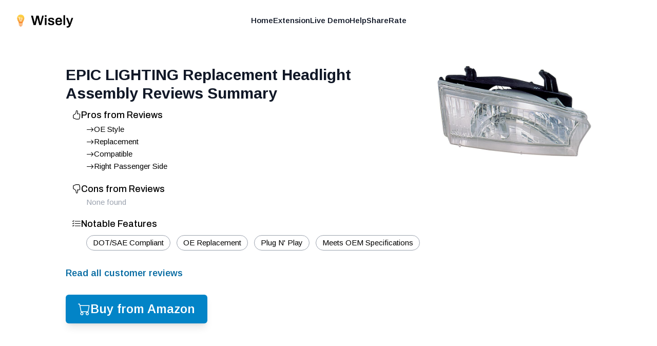

--- FILE ---
content_type: text/html; charset=utf-8
request_url: https://shopwisely.ai/reviews/1/B08158VB94/epic-lighting-replacement-headlight-assembly-reviews-summary
body_size: 7235
content:
<!DOCTYPE html><html lang="en" class="overflow-hidden padding-0 margin-0"><head><meta charSet="utf-8"/><link rel="preload" as="font" href="/_next/static/media/39a82d3a61a99b45-s.p.woff2" crossorigin="" type="font/woff2"/><link rel="preload" as="font" href="/_next/static/media/5b363ae9ce995d7b-s.p.woff2" crossorigin="" type="font/woff2"/><link rel="stylesheet" href="/_next/static/css/084fc71c885ac58d.css" data-precedence="next"/><link rel="stylesheet" href="/_next/static/css/e7fb3735f8e67a4d.css" data-precedence="next"/><link rel="preload" as="script" href="https://www.googletagmanager.com/gtag/js?id=G-4NK1NNF7GB"/><meta name="next-size-adjust"/><link rel="apple-touch-icon" sizes="180x180" href="/images/favicons/apple-touch-icon.png"/><link rel="icon" type="image/png" sizes="32x32" href="/images/favicons/favicon-32x32.png"/><link rel="icon" type="image/png" sizes="16x16" href="/images/favicons/favicon-16x16.png"/><link rel="manifest" href="/images/favicons/site.webmanifest"/><link rel="mask-icon" href="/images/favicons/safari-pinned-tab.svg" color="#faa400"/><link rel="shortcut icon" href="/images/favicons/favicon.ico"/><meta name="msapplication-TileColor" content="#da532c"/><meta name="msapplication-config" content="/images/favicons/browserconfig.xml"/><meta name="theme-color" content="#ffffff"/><meta name="apple-mobile-web-app-capable" content="yes"/><meta name="apple-mobile-web-app-title" content="Wisely"/><title>EPIC LIGHTING Replacement Headlight Assembly Reviews Summary - Wisely</title><meta name="description" content="Reviews Summary for EPIC LIGHTING OE Style Replacement Headlight Assembly Compatible with Subaru 1997-1999 Legacy Outback [ SU2503103 84001AC220 ] Right Passenger Side RH"/><meta name="application-name" content="Wisely"/><meta name="viewport" content="width=device-width, height=device-height, initial-scale=1, user-scalable=no"/><meta name="robots" content="index, follow"/><meta name="googlebot" content="index, follow, max-video-preview:-1, max-image-preview:large, max-snippet:-1"/><meta property="og:title" content="EPIC LIGHTING Replacement Headlight Assembly Reviews Summary"/><meta property="og:description" content="Reviews Summary for EPIC LIGHTING OE Style Replacement Headlight Assembly Compatible with Subaru 1997-1999 Legacy Outback [ SU2503103 84001AC220 ] Right Passenger Side RH"/><meta property="og:url" content="https://shopwisely.ai/"/><meta property="og:site_name" content="Wisely"/><meta property="og:locale" content="en_US"/><meta property="og:image" content="https://shopwisely.ai/images/brand/meta-image.png"/><meta property="og:type" content="website"/><meta name="twitter:card" content="summary_large_image"/><meta name="twitter:title" content="EPIC LIGHTING Replacement Headlight Assembly Reviews Summary"/><meta name="twitter:description" content="Reviews Summary for EPIC LIGHTING OE Style Replacement Headlight Assembly Compatible with Subaru 1997-1999 Legacy Outback [ SU2503103 84001AC220 ] Right Passenger Side RH"/><meta name="twitter:image" content="https://shopwisely.ai/images/brand/meta-image.png"/><script src="/_next/static/chunks/polyfills-78c92fac7aa8fdd8.js" noModule=""></script></head><!--$--><!--/$--><body class="padding-0 margin-0 __className_6062ec"><div class="scrollable fixed top-0 left-0 right-0 bottom-0 overflow-auto"><header class=" z-10 absolute left-0 right-0"><nav class="mx-auto flex max-w-7xl items-center justify-between p-6 lg:px-8" aria-label="Global"><div class="flex lg:flex-1"><a class="-m-1.5 p-1.5" href="/"><img alt="Wisely" loading="lazy" width="320" height="91" decoding="async" data-nimg="1" class="h-8 w-auto" style="color:transparent" srcSet="/_next/image?url=%2Fimages%2Fbrand%2Flogo.png&amp;w=384&amp;q=75 1x, /_next/image?url=%2Fimages%2Fbrand%2Flogo.png&amp;w=640&amp;q=75 2x" src="/_next/image?url=%2Fimages%2Fbrand%2Flogo.png&amp;w=640&amp;q=75"/></a></div><div class="flex lg:hidden"><button type="button" class="-m-2.5 inline-flex items-center justify-center rounded-md p-2.5 text-gray-700"><span class="sr-only">Open main menu</span><svg xmlns="http://www.w3.org/2000/svg" fill="none" viewBox="0 0 24 24" stroke-width="1.5" stroke="currentColor" aria-hidden="true" class="h-6 w-6"><path stroke-linecap="round" stroke-linejoin="round" d="M3.75 6.75h16.5M3.75 12h16.5m-16.5 5.25h16.5"></path></svg></button></div><div class="hidden lg:flex lg:gap-x-12"><a href="/" target="_self" rel="" class="text-sm font-semibold leading-6 text-gray-900">Home</a><a href="https://chrome.google.com/webstore/detail/pbpiedkaogpckpcbgnianaejhmdahbjn" target="_blank" rel="noopener nofollow" class="text-sm font-semibold leading-6 text-gray-900">Extension</a><a href="/reviews" target="_self" rel="" class="text-sm font-semibold leading-6 text-gray-900">Live Demo</a><a href="/help" target="_self" rel="" class="text-sm font-semibold leading-6 text-gray-900">Help</a><a href="/share" target="_self" rel="" class="text-sm font-semibold leading-6 text-gray-900">Share</a><a href="https://chrome.google.com/webstore/detail/pbpiedkaogpckpcbgnianaejhmdahbjn" target="_blank" rel="noopener nofollow" class="text-sm font-semibold leading-6 text-gray-900">Rate</a></div><div class="hidden lg:flex lg:flex-1 lg:justify-end"></div></nav><div style="position:fixed;top:1px;left:1px;width:1px;height:0;padding:0;margin:-1px;overflow:hidden;clip:rect(0, 0, 0, 0);white-space:nowrap;border-width:0;display:none"></div></header><div class="page z-0 p-4 sm:p-8 md:p-12 lg:p-16 mt-16 max-w-6xl mx-auto"><main><div><div class="float-right sm:pl-8 sm:pb-8 pl-4 pb-4"><a target="_blank" rel="noopener nofollow" href="https://www.amazon.com/dp/B08158VB94"><img src="https://m.media-amazon.com/images/I/71S2Xv-MS4L._AC_SX679_.jpg" alt="EPIC LIGHTING OE Style Replacement Headlight Assembly Compatible with Subaru 1997-1999 Legacy Outback [ SU2503103 84001AC220 ] Right Passenger Side RH" class="sm:max-w-[300px] sm:max-h-[200px] max-w-[150px] max-h-[100px]"/></a></div><h1 class="text-lg font-bold text-gray-900 sm:text-2xl md:text-3xl">EPIC LIGHTING Replacement Headlight Assembly<!-- --> Reviews Summary</h1></div><div id="card-inner-padding" class="w-full h-full p-3 text-sm"><div><div class="mb-5 last:mb-0"><h3 class="flex gap-2 font-semibold text-lg leading-6 mb-1 __className_00f1fa"><div class="mt-[3px]"><svg stroke="currentColor" fill="currentColor" stroke-width="0" viewBox="0 0 16 16" height="1em" width="1em" xmlns="http://www.w3.org/2000/svg"><path d="M8.864.046C7.908-.193 7.02.53 6.956 1.466c-.072 1.051-.23 2.016-.428 2.59-.125.36-.479 1.013-1.04 1.639-.557.623-1.282 1.178-2.131 1.41C2.685 7.288 2 7.87 2 8.72v4.001c0 .845.682 1.464 1.448 1.545 1.07.114 1.564.415 2.068.723l.048.03c.272.165.578.348.97.484.397.136.861.217 1.466.217h3.5c.937 0 1.599-.477 1.934-1.064a1.86 1.86 0 0 0 .254-.912c0-.152-.023-.312-.077-.464.201-.263.38-.578.488-.901.11-.33.172-.762.004-1.149.069-.13.12-.269.159-.403.077-.27.113-.568.113-.857 0-.288-.036-.585-.113-.856a2.144 2.144 0 0 0-.138-.362 1.9 1.9 0 0 0 .234-1.734c-.206-.592-.682-1.1-1.2-1.272-.847-.282-1.803-.276-2.516-.211a9.84 9.84 0 0 0-.443.05 9.365 9.365 0 0 0-.062-4.509A1.38 1.38 0 0 0 9.125.111L8.864.046zM11.5 14.721H8c-.51 0-.863-.069-1.14-.164-.281-.097-.506-.228-.776-.393l-.04-.024c-.555-.339-1.198-.731-2.49-.868-.333-.036-.554-.29-.554-.55V8.72c0-.254.226-.543.62-.65 1.095-.3 1.977-.996 2.614-1.708.635-.71 1.064-1.475 1.238-1.978.243-.7.407-1.768.482-2.85.025-.362.36-.594.667-.518l.262.066c.16.04.258.143.288.255a8.34 8.34 0 0 1-.145 4.725.5.5 0 0 0 .595.644l.003-.001.014-.003.058-.014a8.908 8.908 0 0 1 1.036-.157c.663-.06 1.457-.054 2.11.164.175.058.45.3.57.65.107.308.087.67-.266 1.022l-.353.353.353.354c.043.043.105.141.154.315.048.167.075.37.075.581 0 .212-.027.414-.075.582-.05.174-.111.272-.154.315l-.353.353.353.354c.047.047.109.177.005.488a2.224 2.224 0 0 1-.505.805l-.353.353.353.354c.006.005.041.05.041.17a.866.866 0 0 1-.121.416c-.165.288-.503.56-1.066.56z"></path></svg></div><div>Pros from Reviews</div></h3><div class="ml-3"><ul class="pl-4 list-disc"><li class="flex items-start align-middle gap-2 py-0.5"><svg stroke="currentColor" fill="currentColor" stroke-width="0" viewBox="0 0 16 16" class="mt-[3px] flex-shrink-0" height="1em" width="1em" xmlns="http://www.w3.org/2000/svg"><path fill-rule="evenodd" d="M1 8a.5.5 0 0 1 .5-.5h11.793l-3.147-3.146a.5.5 0 0 1 .708-.708l4 4a.5.5 0 0 1 0 .708l-4 4a.5.5 0 0 1-.708-.708L13.293 8.5H1.5A.5.5 0 0 1 1 8z"></path></svg><div class="flex items-center">OE Style</div></li><li class="flex items-start align-middle gap-2 py-0.5"><svg stroke="currentColor" fill="currentColor" stroke-width="0" viewBox="0 0 16 16" class="mt-[3px] flex-shrink-0" height="1em" width="1em" xmlns="http://www.w3.org/2000/svg"><path fill-rule="evenodd" d="M1 8a.5.5 0 0 1 .5-.5h11.793l-3.147-3.146a.5.5 0 0 1 .708-.708l4 4a.5.5 0 0 1 0 .708l-4 4a.5.5 0 0 1-.708-.708L13.293 8.5H1.5A.5.5 0 0 1 1 8z"></path></svg><div class="flex items-center">Replacement</div></li><li class="flex items-start align-middle gap-2 py-0.5"><svg stroke="currentColor" fill="currentColor" stroke-width="0" viewBox="0 0 16 16" class="mt-[3px] flex-shrink-0" height="1em" width="1em" xmlns="http://www.w3.org/2000/svg"><path fill-rule="evenodd" d="M1 8a.5.5 0 0 1 .5-.5h11.793l-3.147-3.146a.5.5 0 0 1 .708-.708l4 4a.5.5 0 0 1 0 .708l-4 4a.5.5 0 0 1-.708-.708L13.293 8.5H1.5A.5.5 0 0 1 1 8z"></path></svg><div class="flex items-center">Compatible</div></li><li class="flex items-start align-middle gap-2 py-0.5"><svg stroke="currentColor" fill="currentColor" stroke-width="0" viewBox="0 0 16 16" class="mt-[3px] flex-shrink-0" height="1em" width="1em" xmlns="http://www.w3.org/2000/svg"><path fill-rule="evenodd" d="M1 8a.5.5 0 0 1 .5-.5h11.793l-3.147-3.146a.5.5 0 0 1 .708-.708l4 4a.5.5 0 0 1 0 .708l-4 4a.5.5 0 0 1-.708-.708L13.293 8.5H1.5A.5.5 0 0 1 1 8z"></path></svg><div class="flex items-center">Right Passenger Side</div></li></ul></div></div><div class="mb-5 last:mb-0"><h3 class="flex gap-2 font-semibold text-lg leading-6 mb-1 __className_00f1fa"><div class="mt-[3px]"><svg stroke="currentColor" fill="currentColor" stroke-width="0" viewBox="0 0 16 16" height="1em" width="1em" xmlns="http://www.w3.org/2000/svg"><path d="M8.864 15.674c-.956.24-1.843-.484-1.908-1.42-.072-1.05-.23-2.015-.428-2.59-.125-.36-.479-1.012-1.04-1.638-.557-.624-1.282-1.179-2.131-1.41C2.685 8.432 2 7.85 2 7V3c0-.845.682-1.464 1.448-1.546 1.07-.113 1.564-.415 2.068-.723l.048-.029c.272-.166.578-.349.97-.484C6.931.08 7.395 0 8 0h3.5c.937 0 1.599.478 1.934 1.064.164.287.254.607.254.913 0 .152-.023.312-.077.464.201.262.38.577.488.9.11.33.172.762.004 1.15.069.13.12.268.159.403.077.27.113.567.113.856 0 .289-.036.586-.113.856-.035.12-.08.244-.138.363.394.571.418 1.2.234 1.733-.206.592-.682 1.1-1.2 1.272-.847.283-1.803.276-2.516.211a9.877 9.877 0 0 1-.443-.05 9.364 9.364 0 0 1-.062 4.51c-.138.508-.55.848-1.012.964l-.261.065zM11.5 1H8c-.51 0-.863.068-1.14.163-.281.097-.506.229-.776.393l-.04.025c-.555.338-1.198.73-2.49.868-.333.035-.554.29-.554.55V7c0 .255.226.543.62.65 1.095.3 1.977.997 2.614 1.709.635.71 1.064 1.475 1.238 1.977.243.7.407 1.768.482 2.85.025.362.36.595.667.518l.262-.065c.16-.04.258-.144.288-.255a8.34 8.34 0 0 0-.145-4.726.5.5 0 0 1 .595-.643h.003l.014.004.058.013a8.912 8.912 0 0 0 1.036.157c.663.06 1.457.054 2.11-.163.175-.059.45-.301.57-.651.107-.308.087-.67-.266-1.021L12.793 7l.353-.354c.043-.042.105-.14.154-.315.048-.167.075-.37.075-.581 0-.211-.027-.414-.075-.581-.05-.174-.111-.273-.154-.315l-.353-.354.353-.354c.047-.047.109-.176.005-.488a2.224 2.224 0 0 0-.505-.804l-.353-.354.353-.354c.006-.005.041-.05.041-.17a.866.866 0 0 0-.121-.415C12.4 1.272 12.063 1 11.5 1z"></path></svg></div><div>Cons from Reviews</div></h3><div class="ml-3"><ul class="pl-4 list-disc"><span class="text-gray-400">None found</span></ul></div></div><div class="mb-5 last:mb-0"><h3 class="flex gap-2 font-semibold text-lg leading-6 mb-1 __className_00f1fa"><div class="mt-[3px]"><svg stroke="currentColor" fill="currentColor" stroke-width="0" viewBox="0 0 16 16" height="1em" width="1em" xmlns="http://www.w3.org/2000/svg"><path fill-rule="evenodd" d="M5 11.5a.5.5 0 0 1 .5-.5h9a.5.5 0 0 1 0 1h-9a.5.5 0 0 1-.5-.5zm0-4a.5.5 0 0 1 .5-.5h9a.5.5 0 0 1 0 1h-9a.5.5 0 0 1-.5-.5zm0-4a.5.5 0 0 1 .5-.5h9a.5.5 0 0 1 0 1h-9a.5.5 0 0 1-.5-.5zM3.854 2.146a.5.5 0 0 1 0 .708l-1.5 1.5a.5.5 0 0 1-.708 0l-.5-.5a.5.5 0 1 1 .708-.708L2 3.293l1.146-1.147a.5.5 0 0 1 .708 0zm0 4a.5.5 0 0 1 0 .708l-1.5 1.5a.5.5 0 0 1-.708 0l-.5-.5a.5.5 0 1 1 .708-.708L2 7.293l1.146-1.147a.5.5 0 0 1 .708 0zm0 4a.5.5 0 0 1 0 .708l-1.5 1.5a.5.5 0 0 1-.708 0l-.5-.5a.5.5 0 0 1 .708-.708l.146.147 1.146-1.147a.5.5 0 0 1 .708 0z"></path></svg></div><div>Notable Features</div></h3><div class="ml-3"><div class="pl-4"><div class="inline-block border-[1px] border-gray-400 p-1 px-3 rounded-2xl my-1.5 mr-3">DOT/SAE Compliant</div><div class="inline-block border-[1px] border-gray-400 p-1 px-3 rounded-2xl my-1.5 mr-3">OE Replacement</div><div class="inline-block border-[1px] border-gray-400 p-1 px-3 rounded-2xl my-1.5 mr-3">Plug N&#x27; Play</div><div class="inline-block border-[1px] border-gray-400 p-1 px-3 rounded-2xl my-1.5 mr-3">Meets OEM Specifications</div></div></div></div></div></div><div class="mx-auto flex pt-0"><a target="_blank" rel="noopener nofollow" class="font-semibold py-3 text-sky-700 text-base sm:text-lg transition-colors duration-150 flex gap-3.5 items-center" href="https://www.amazon.com/dp/B08158VB94#customerReviews">Read all customer reviews</a></div><div class="mx-auto flex pt-4"><a target="_blank" rel="noopener nofollow" class="rounded-md font-semibold bg-sky-600 px-6 py-3 text-xl sm:text-2xl text-white shadow-lg hover:bg-sky-700 focus-visible:outline focus-visible:outline-2 focus-visible:outline-offset-2 focus-visible:outline-sky-600 transition-colors duration-150 flex gap-3.5 items-center" href="https://www.amazon.com/dp/B08158VB94"><svg stroke="currentColor" fill="currentColor" stroke-width="0" viewBox="0 0 16 16" height="1em" width="1em" xmlns="http://www.w3.org/2000/svg"><path d="M0 1.5A.5.5 0 0 1 .5 1H2a.5.5 0 0 1 .485.379L2.89 3H14.5a.5.5 0 0 1 .491.592l-1.5 8A.5.5 0 0 1 13 12H4a.5.5 0 0 1-.491-.408L2.01 3.607 1.61 2H.5a.5.5 0 0 1-.5-.5zM3.102 4l1.313 7h8.17l1.313-7H3.102zM5 12a2 2 0 1 0 0 4 2 2 0 0 0 0-4zm7 0a2 2 0 1 0 0 4 2 2 0 0 0 0-4zm-7 1a1 1 0 1 1 0 2 1 1 0 0 1 0-2zm7 0a1 1 0 1 1 0 2 1 1 0 0 1 0-2z"></path></svg>Buy from Amazon</a></div></main></div><footer class="p-4 mt-10 text-center text-gray-500 text-xs flex flex-col gap-3"><div>Wisely is © <!-- -->2026<!-- --> Lifehack Labs LLC</div><div class="text-xs"><a class="" href="/legal/privacy">Privacy</a>  ·  <a class="" href="/legal/terms">Terms</a></div></footer></div><script src="/_next/static/chunks/webpack-27576bf2868fdfb4.js" async=""></script><script src="/_next/static/chunks/bce60fc1-23d0156513577b75.js" async=""></script><script src="/_next/static/chunks/769-64285d23fddac35d.js" async=""></script><script src="/_next/static/chunks/main-app-75f247a92158bc03.js" async=""></script><script>(self.__next_f=self.__next_f||[]).push([0])</script><script>self.__next_f.push([1,"1:HL[\"/_next/static/media/39a82d3a61a99b45-s.p.woff2\",{\"as\":\"font\",\"type\":\"font/woff2\"}]\n2:HL[\"/_next/static/media/5b363ae9ce995d7b-s.p.woff2\",{\"as\":\"font\",\"type\":\"font/woff2\"}]\n3:HL[\"/_next/static/css/084fc71c885ac58d.css\",{\"as\":\"style\"}]\n0:\"$L4\"\n"])</script><script>self.__next_f.push([1,"5:HL[\"/_next/static/css/e7fb3735f8e67a4d.css\",{\"as\":\"style\"}]\n"])</script><script>self.__next_f.push([1,"6:I{\"id\":8802,\"chunks\":[\"272:static/chunks/webpack-27576bf2868fdfb4.js\",\"253:static/chunks/bce60fc1-23d0156513577b75.js\",\"769:static/chunks/769-64285d23fddac35d.js\"],\"name\":\"default\",\"async\":false}\n8:I{\"id\":4299,\"chunks\":[\"272:static/chunks/webpack-27576bf2868fdfb4.js\",\"253:static/chunks/bce60fc1-23d0156513577b75.js\",\"769:static/chunks/769-64285d23fddac35d.js\"],\"name\":\"\",\"async\":false}\n9:I{\"id\":6296,\"chunks\":[\"785:static/chunks/785-6a55546b5085db36.js\",\"185:static/chunks/app/layout-206de1f5c45301c5.js\"],\"na"])</script><script>self.__next_f.push([1,"me\":\"AnalyticsScripts\",\"async\":false}\na:\"$Sreact.suspense\"\nb:I{\"id\":4889,\"chunks\":[\"785:static/chunks/785-6a55546b5085db36.js\",\"185:static/chunks/app/layout-206de1f5c45301c5.js\"],\"name\":\"PostHogPageview\",\"async\":false}\nc:I{\"id\":4889,\"chunks\":[\"785:static/chunks/785-6a55546b5085db36.js\",\"185:static/chunks/app/layout-206de1f5c45301c5.js\"],\"name\":\"PHProvider\",\"async\":false}\ne:I{\"id\":3211,\"chunks\":[\"272:static/chunks/webpack-27576bf2868fdfb4.js\",\"253:static/chunks/bce60fc1-23d0156513577b75.js\",\"769:static/chunk"])</script><script>self.__next_f.push([1,"s/769-64285d23fddac35d.js\"],\"name\":\"default\",\"async\":false}\nf:I{\"id\":5767,\"chunks\":[\"272:static/chunks/webpack-27576bf2868fdfb4.js\",\"253:static/chunks/bce60fc1-23d0156513577b75.js\",\"769:static/chunks/769-64285d23fddac35d.js\"],\"name\":\"default\",\"async\":false}\n10:I{\"id\":3507,\"chunks\":[\"477:static/chunks/477-17aaf4a09f39fba9.js\",\"712:static/chunks/712-6805d633cf27a6aa.js\",\"706:static/chunks/706-914d6f418a945a20.js\",\"56:static/chunks/app/(website)/layout-419c6847e6fb12ec.js\"],\"name\":\"\",\"async\":false}\n"])</script><script>self.__next_f.push([1,"4:[[[\"$\",\"link\",\"0\",{\"rel\":\"stylesheet\",\"href\":\"/_next/static/css/084fc71c885ac58d.css\",\"precedence\":\"next\"}]],[\"$\",\"$L6\",null,{\"buildId\":\"8uP2OEMg93WU9sPX31WfH\",\"assetPrefix\":\"\",\"initialCanonicalUrl\":\"/reviews/1/B08158VB94/epic-lighting-replacement-headlight-assembly-reviews-summary\",\"initialTree\":[\"\",{\"children\":[\"(website)\",{\"children\":[\"reviews\",{\"children\":[[\"storeId\",\"1\",\"d\"],{\"children\":[[\"productId\",\"B08158VB94\",\"d\"],{\"children\":[[\"title\",\"epic-lighting-replacement-headlight-assembly-reviews-summary\",\"d\"],{\"children\":[\"__PAGE__\",{}]}]}]}]}]}]},\"$undefined\",\"$undefined\",true],\"initialHead\":[\"$L7\",[\"$\",\"meta\",null,{\"name\":\"next-size-adjust\"}]],\"globalErrorComponent\":\"$8\",\"notFound\":[\"$\",\"html\",null,{\"lang\":\"en\",\"className\":\"overflow-hidden padding-0 margin-0\",\"children\":[[\"$\",\"head\",null,{\"children\":[[\"$\",\"$L9\",null,{}],[\"$\",\"link\",null,{\"rel\":\"apple-touch-icon\",\"sizes\":\"180x180\",\"href\":\"/images/favicons/apple-touch-icon.png\"}],[\"$\",\"link\",null,{\"rel\":\"icon\",\"type\":\"image/png\",\"sizes\":\"32x32\",\"href\":\"/images/favicons/favicon-32x32.png\"}],[\"$\",\"link\",null,{\"rel\":\"icon\",\"type\":\"image/png\",\"sizes\":\"16x16\",\"href\":\"/images/favicons/favicon-16x16.png\"}],[\"$\",\"link\",null,{\"rel\":\"manifest\",\"href\":\"/images/favicons/site.webmanifest\"}],[\"$\",\"link\",null,{\"rel\":\"mask-icon\",\"href\":\"/images/favicons/safari-pinned-tab.svg\",\"color\":\"#faa400\"}],[\"$\",\"link\",null,{\"rel\":\"shortcut icon\",\"href\":\"/images/favicons/favicon.ico\"}],[\"$\",\"meta\",null,{\"name\":\"msapplication-TileColor\",\"content\":\"#da532c\"}],[\"$\",\"meta\",null,{\"name\":\"msapplication-config\",\"content\":\"/images/favicons/browserconfig.xml\"}],[\"$\",\"meta\",null,{\"name\":\"theme-color\",\"content\":\"#ffffff\"}],[\"$\",\"meta\",null,{\"name\":\"apple-mobile-web-app-capable\",\"content\":\"yes\"}],[\"$\",\"meta\",null,{\"name\":\"apple-mobile-web-app-title\",\"content\":\"Wisely\"}]]}],[\"$\",\"$a\",null,{\"children\":[\"$\",\"$Lb\",null,{}]}],[\"$\",\"$Lc\",null,{\"children\":[\"$\",\"body\",null,{\"className\":\"padding-0 margin-0 __className_6062ec\",\"children\":[\"$Ld\",\"$undefined\",[[\"$\",\"title\",null,{\"children\":\"404: This page could not be found.\"}],[\"$\",\"div\",null,{\"style\":{\"fontFamily\":\"system-ui,\\\"Segoe UI\\\",Roboto,Helvetica,Arial,sans-serif,\\\"Apple Color Emoji\\\",\\\"Segoe UI Emoji\\\"\",\"height\":\"100vh\",\"textAlign\":\"center\",\"display\":\"flex\",\"flexDirection\":\"column\",\"alignItems\":\"center\",\"justifyContent\":\"center\"},\"children\":[\"$\",\"div\",null,{\"children\":[[\"$\",\"style\",null,{\"dangerouslySetInnerHTML\":{\"__html\":\"body{color:#000;background:#fff;margin:0}.next-error-h1{border-right:1px solid rgba(0,0,0,.3)}@media (prefers-color-scheme:dark){body{color:#fff;background:#000}.next-error-h1{border-right:1px solid rgba(255,255,255,.3)}}\"}}],[\"$\",\"h1\",null,{\"className\":\"next-error-h1\",\"style\":{\"display\":\"inline-block\",\"margin\":\"0 20px 0 0\",\"padding\":\"0 23px 0 0\",\"fontSize\":24,\"fontWeight\":500,\"verticalAlign\":\"top\",\"lineHeight\":\"49px\"},\"children\":\"404\"}],[\"$\",\"div\",null,{\"style\":{\"display\":\"inline-block\"},\"children\":[\"$\",\"h2\",null,{\"style\":{\"fontSize\":14,\"fontWeight\":400,\"lineHeight\":\"49px\",\"margin\":0},\"children\":\"This page could not be found.\"}]}]]}]}]]]}]}]]}],\"asNotFound\":false,\"children\":[[\"$\",\"html\",null,{\"lang\":\"en\",\"className\":\"overflow-hidden padding-0 margin-0\",\"children\":[[\"$\",\"head\",null,{\"children\":[[\"$\",\"$L9\",null,{}],[\"$\",\"link\",null,{\"rel\":\"apple-touch-icon\",\"sizes\":\"180x180\",\"href\":\"/images/favicons/apple-touch-icon.png\"}],[\"$\",\"link\",null,{\"rel\":\"icon\",\"type\":\"image/png\",\"sizes\":\"32x32\",\"href\":\"/images/favicons/favicon-32x32.png\"}],[\"$\",\"link\",null,{\"rel\":\"icon\",\"type\":\"image/png\",\"sizes\":\"16x16\",\"href\":\"/images/favicons/favicon-16x16.png\"}],[\"$\",\"link\",null,{\"rel\":\"manifest\",\"href\":\"/images/favicons/site.webmanifest\"}],[\"$\",\"link\",null,{\"rel\":\"mask-icon\",\"href\":\"/images/favicons/safari-pinned-tab.svg\",\"color\":\"#faa400\"}],[\"$\",\"link\",null,{\"rel\":\"shortcut icon\",\"href\":\"/images/favicons/favicon.ico\"}],[\"$\",\"meta\",null,{\"name\":\"msapplication-TileColor\",\"content\":\"#da532c\"}],[\"$\",\"meta\",null,{\"name\":\"msapplication-config\",\"content\":\"/images/favicons/browserconfig.xml\"}],[\"$\",\"meta\",null,{\"name\":\"theme-color\",\"content\":\"#ffffff\"}],[\"$\",\"meta\",null,{\"name\":\"apple-mobile-web-app-capable\",\"content\":\"yes\"}],[\"$\",\"meta\",null,{\"name\":\"apple-mobile-web-app-title\",\"content\":\"Wisely\"}]]}],[\"$\",\"$a\",null,{\"children\":[\"$\",\"$Lb\",null,{}]}],[\"$\",\"$Lc\",null,{\"children\":[\"$\",\"body\",null,{\"className\":\"padding-0 margin-0 __className_6062ec\",\"children\":[\"$\",\"$Le\",null,{\"parallelRouterKey\":\"children\",\"segmentPath\":[\"children\"],\"error\":\"$undefined\",\"errorStyles\":\"$undefined\",\"loading\":\"$undefined\",\"loadingStyles\":\"$undefined\",\"hasLoading\":false,\"template\":[\"$\",\"$Lf\",null,{}],\"templateStyles\":\"$undefined\",\"notFound\":\"$undefined\",\"notFoundStyles\":\"$undefined\",\"childProp\":{\"current\":[[\"$\",\"$L10\",null,{\"children\":[\"$\",\"$Le\",null,{\"parallelRouterKey\":\"children\",\"segmentPath\":[\"children\",\"(website)\",\"children\"],\"error\":\"$undefined\",\"errorStyles\":\"$undefined\",\"loading\":\"$undefined\",\"loadingStyles\":\"$undefined\",\"hasLoading\":false,\"template\":[\"$\",\"$Lf\",null,{}],\"templateStyles\":\"$undefined\",\"notFound\":\"$undefined\",\"notFoundStyles\":\"$undefined\",\"childProp\":{\"current\":[\"$\",\"$Le\",null,{\"parallelRouterKey\":\"children\",\"segmentPath\":[\"children\",\"(website)\",\"children\",\"reviews\",\"children\"],\"error\":\"$undefined\",\"errorStyles\":\"$undefined\",\"loading\":\"$undefined\",\"loadingStyles\":\"$undefined\",\"hasLoading\":false,\"template\":[\"$\",\"$Lf\",null,{}],\"templateStyles\":\"$undefined\",\"notFound\":\"$undefined\",\"notFoundStyles\":\"$undefined\",\"childProp\":{\"current\":[\"$\",\"$Le\",null,{\"parallelRouterKey\":\"children\",\"segmentPath\":[\"children\",\"(website)\",\"children\",\"reviews\",\"children\",[\"storeId\",\"1\",\"d\"],\"children\"],\"error\":\"$undefined\",\"errorStyles\":\"$undefined\",\"loading\":\"$undefined\",\"loadingStyles\":\"$undefined\",\"hasLoading\":false,\"template\":[\"$\",\"$Lf\",null,{}],\"templateStyles\":\"$undefined\",\"notFound\":\"$undefined\",\"notFoundStyles\":\"$undefined\",\"childProp\":{\"current\":[\"$\",\"$Le\",null,{\"parallelRouterKey\":\"children\",\"segmentPath\":[\"children\",\"(website)\",\"children\",\"reviews\",\"children\",[\"storeId\",\"1\",\"d\"],\"children\",[\"productId\",\"B08158VB94\",\"d\"],\"children\"],\"error\":\"$undefined\",\"errorStyles\":\"$undefined\",\"loading\":\"$undefined\",\"loadingStyles\":\"$undefined\",\"hasLoading\":false,\"template\":[\"$\",\"$Lf\",null,{}],\"templateStyles\":\"$undefined\",\"notFound\":\"$undefined\",\"notFoundStyles\":\"$undefined\",\"childProp\":{\"current\":[\"$\",\"$Le\",null,{\"parallelRouterKey\":\"children\",\"segmentPath\":[\"children\",\"(website)\",\"children\",\"reviews\",\"children\",[\"storeId\",\"1\",\"d\"],\"children\",[\"productId\",\"B08158VB94\",\"d\"],\"children\",[\"title\",\"epic-lighting-replacement-headlight-assembly-reviews-summary\",\"d\"],\"children\"],\"error\":\"$undefined\",\"errorStyles\":\"$undefined\",\"loading\":\"$undefined\",\"loadingStyles\":\"$undefined\",\"hasLoading\":false,\"template\":[\"$\",\"$Lf\",null,{}],\"templateStyles\":\"$undefined\",\"notFound\":\"$undefined\",\"notFoundStyles\":\"$undefined\",\"childProp\":{\"current\":[\"$L11\",null],\"segment\":\"__PAGE__\"},\"styles\":[]}],\"segment\":[\"title\",\"epic-lighting-replacement-headlight-assembly-reviews-summary\",\"d\"]},\"styles\":[]}],\"segment\":[\"productId\",\"B08158VB94\",\"d\"]},\"styles\":[]}],\"segment\":[\"storeId\",\"1\",\"d\"]},\"styles\":[]}],\"segment\":\"reviews\"},\"styles\":[]}],\"params\":{}}],null],\"segment\":\"(website)\"},\"styles\":[[\"$\",\"link\",\"0\",{\"rel\":\"stylesheet\",\"href\":\"/_next/static/css/e7fb3735f8e67a4d.css\",\"precedence\":\"next\"}]]}]}]}]]}],null]}]]\n"])</script><script>self.__next_f.push([1,"d:[[\"$\",\"meta\",\"0\",{\"charSet\":\"utf-8\"}],[\"$\",\"meta\",\"1\",{\"name\":\"viewport\",\"content\":\"width=device-width, initial-scale=1\"}]]\n"])</script><script>self.__next_f.push([1,"12:I{\"id\":7477,\"chunks\":[\"477:static/chunks/477-17aaf4a09f39fba9.js\",\"881:static/chunks/app/(website)/reviews/[storeId]/[productId]/[title]/page-dc26edeb7d77a75d.js\"],\"name\":\"\",\"async\":false}\n"])</script><script>self.__next_f.push([1,"11:[\"$\",\"main\",null,{\"children\":[[\"$\",\"div\",null,{\"children\":[[\"$\",\"div\",null,{\"className\":\"float-right sm:pl-8 sm:pb-8 pl-4 pb-4\",\"children\":[\"$\",\"$L12\",null,{\"href\":\"https://www.amazon.com/dp/B08158VB94\",\"target\":\"_blank\",\"rel\":\"noopener nofollow\",\"children\":[\"$\",\"img\",null,{\"src\":\"https://m.media-amazon.com/images/I/71S2Xv-MS4L._AC_SX679_.jpg\",\"alt\":\"EPIC LIGHTING OE Style Replacement Headlight Assembly Compatible with Subaru 1997-1999 Legacy Outback [ SU2503103 84001AC220 ] Right Passenger Side RH\",\"className\":\"sm:max-w-[300px] sm:max-h-[200px] max-w-[150px] max-h-[100px]\"}]}]}],[\"$\",\"h1\",null,{\"className\":\"text-lg font-bold text-gray-900 sm:text-2xl md:text-3xl\",\"children\":[\"EPIC LIGHTING Replacement Headlight Assembly\",\" Reviews Summary\"]}]]}],[\"$\",\"div\",null,{\"id\":\"card-inner-padding\",\"className\":\"w-full h-full p-3 text-sm\",\"children\":[\"$\",\"div\",null,{\"children\":[null,[[\"$\",\"div\",null,{\"className\":\"mb-5 last:mb-0\",\"children\":[[\"$\",\"h3\",null,{\"className\":\"flex gap-2 font-semibold text-lg leading-6 mb-1 __className_00f1fa\",\"children\":[[\"$\",\"div\",null,{\"className\":\"mt-[3px]\",\"children\":[\"$\",\"svg\",null,{\"stroke\":\"currentColor\",\"fill\":\"currentColor\",\"strokeWidth\":\"0\",\"viewBox\":\"0 0 16 16\",\"children\":[\"$undefined\",[[\"$\",\"path\",\"0\",{\"d\":\"M8.864.046C7.908-.193 7.02.53 6.956 1.466c-.072 1.051-.23 2.016-.428 2.59-.125.36-.479 1.013-1.04 1.639-.557.623-1.282 1.178-2.131 1.41C2.685 7.288 2 7.87 2 8.72v4.001c0 .845.682 1.464 1.448 1.545 1.07.114 1.564.415 2.068.723l.048.03c.272.165.578.348.97.484.397.136.861.217 1.466.217h3.5c.937 0 1.599-.477 1.934-1.064a1.86 1.86 0 0 0 .254-.912c0-.152-.023-.312-.077-.464.201-.263.38-.578.488-.901.11-.33.172-.762.004-1.149.069-.13.12-.269.159-.403.077-.27.113-.568.113-.857 0-.288-.036-.585-.113-.856a2.144 2.144 0 0 0-.138-.362 1.9 1.9 0 0 0 .234-1.734c-.206-.592-.682-1.1-1.2-1.272-.847-.282-1.803-.276-2.516-.211a9.84 9.84 0 0 0-.443.05 9.365 9.365 0 0 0-.062-4.509A1.38 1.38 0 0 0 9.125.111L8.864.046zM11.5 14.721H8c-.51 0-.863-.069-1.14-.164-.281-.097-.506-.228-.776-.393l-.04-.024c-.555-.339-1.198-.731-2.49-.868-.333-.036-.554-.29-.554-.55V8.72c0-.254.226-.543.62-.65 1.095-.3 1.977-.996 2.614-1.708.635-.71 1.064-1.475 1.238-1.978.243-.7.407-1.768.482-2.85.025-.362.36-.594.667-.518l.262.066c.16.04.258.143.288.255a8.34 8.34 0 0 1-.145 4.725.5.5 0 0 0 .595.644l.003-.001.014-.003.058-.014a8.908 8.908 0 0 1 1.036-.157c.663-.06 1.457-.054 2.11.164.175.058.45.3.57.65.107.308.087.67-.266 1.022l-.353.353.353.354c.043.043.105.141.154.315.048.167.075.37.075.581 0 .212-.027.414-.075.582-.05.174-.111.272-.154.315l-.353.353.353.354c.047.047.109.177.005.488a2.224 2.224 0 0 1-.505.805l-.353.353.353.354c.006.005.041.05.041.17a.866.866 0 0 1-.121.416c-.165.288-.503.56-1.066.56z\",\"children\":\"$undefined\"}]]],\"className\":\"$undefined\",\"style\":{\"color\":\"$undefined\"},\"height\":\"1em\",\"width\":\"1em\",\"xmlns\":\"http://www.w3.org/2000/svg\"}]}],[\"$\",\"div\",null,{\"children\":\"Pros from Reviews\"}]]}],[\"$\",\"div\",null,{\"className\":\"ml-3\",\"children\":[\"$\",\"ul\",null,{\"className\":\"pl-4 list-disc\",\"children\":[false,[[\"$\",\"li\",\"0\",{\"className\":\"flex items-start align-middle gap-2 py-0.5\",\"children\":[[\"$\",\"svg\",null,{\"stroke\":\"currentColor\",\"fill\":\"currentColor\",\"strokeWidth\":\"0\",\"viewBox\":\"0 0 16 16\",\"className\":\"mt-[3px] flex-shrink-0\",\"children\":[\"$undefined\",[[\"$\",\"path\",\"0\",{\"fillRule\":\"evenodd\",\"d\":\"M1 8a.5.5 0 0 1 .5-.5h11.793l-3.147-3.146a.5.5 0 0 1 .708-.708l4 4a.5.5 0 0 1 0 .708l-4 4a.5.5 0 0 1-.708-.708L13.293 8.5H1.5A.5.5 0 0 1 1 8z\",\"children\":\"$undefined\"}]]],\"style\":{\"color\":\"$undefined\"},\"height\":\"1em\",\"width\":\"1em\",\"xmlns\":\"http://www.w3.org/2000/svg\"}],[\"$\",\"div\",null,{\"className\":\"flex items-center\",\"children\":\"OE Style\"}]]}],[\"$\",\"li\",\"1\",{\"className\":\"flex items-start align-middle gap-2 py-0.5\",\"children\":[[\"$\",\"svg\",null,{\"stroke\":\"currentColor\",\"fill\":\"currentColor\",\"strokeWidth\":\"0\",\"viewBox\":\"0 0 16 16\",\"className\":\"mt-[3px] flex-shrink-0\",\"children\":[\"$undefined\",[[\"$\",\"path\",\"0\",{\"fillRule\":\"evenodd\",\"d\":\"M1 8a.5.5 0 0 1 .5-.5h11.793l-3.147-3.146a.5.5 0 0 1 .708-.708l4 4a.5.5 0 0 1 0 .708l-4 4a.5.5 0 0 1-.708-.708L13.293 8.5H1.5A.5.5 0 0 1 1 8z\",\"children\":\"$undefined\"}]]],\"style\":{\"color\":\"$undefined\"},\"height\":\"1em\",\"width\":\"1em\",\"xmlns\":\"http://www.w3.org/2000/svg\"}],[\"$\",\"div\",null,{\"className\":\"flex items-center\",\"children\":\"Replacement\"}]]}],[\"$\",\"li\",\"2\",{\"className\":\"flex items-start align-middle gap-2 py-0.5\",\"children\":[[\"$\",\"svg\",null,{\"stroke\":\"currentColor\",\"fill\":\"currentColor\",\"strokeWidth\":\"0\",\"viewBox\":\"0 0 16 16\",\"className\":\"mt-[3px] flex-shrink-0\",\"children\":[\"$undefined\",[[\"$\",\"path\",\"0\",{\"fillRule\":\"evenodd\",\"d\":\"M1 8a.5.5 0 0 1 .5-.5h11.793l-3.147-3.146a.5.5 0 0 1 .708-.708l4 4a.5.5 0 0 1 0 .708l-4 4a.5.5 0 0 1-.708-.708L13.293 8.5H1.5A.5.5 0 0 1 1 8z\",\"children\":\"$undefined\"}]]],\"style\":{\"color\":\"$undefined\"},\"height\":\"1em\",\"width\":\"1em\",\"xmlns\":\"http://www.w3.org/2000/svg\"}],[\"$\",\"div\",null,{\"className\":\"flex items-center\",\"children\":\"Compatible\"}]]}],[\"$\",\"li\",\"3\",{\"className\":\"flex items-start align-middle gap-2 py-0.5\",\"children\":[[\"$\",\"svg\",null,{\"stroke\":\"currentColor\",\"fill\":\"currentColor\",\"strokeWidth\":\"0\",\"viewBox\":\"0 0 16 16\",\"className\":\"mt-[3px] flex-shrink-0\",\"children\":[\"$undefined\",[[\"$\",\"path\",\"0\",{\"fillRule\":\"evenodd\",\"d\":\"M1 8a.5.5 0 0 1 .5-.5h11.793l-3.147-3.146a.5.5 0 0 1 .708-.708l4 4a.5.5 0 0 1 0 .708l-4 4a.5.5 0 0 1-.708-.708L13.293 8.5H1.5A.5.5 0 0 1 1 8z\",\"children\":\"$undefined\"}]]],\"style\":{\"color\":\"$undefined\"},\"height\":\"1em\",\"width\":\"1em\",\"xmlns\":\"http://www.w3.org/2000/svg\"}],[\"$\",\"div\",null,{\"className\":\"flex items-center\",\"children\":\"Right Passenger Side\"}]]}]]]}]}]]}],[\"$\",\"div\",null,{\"className\":\"mb-5 last:mb-0\",\"children\":[[\"$\",\"h3\",null,{\"className\":\"flex gap-2 font-semibold text-lg leading-6 mb-1 __className_00f1fa\",\"children\":[[\"$\",\"div\",null,{\"className\":\"mt-[3px]\",\"children\":[\"$\",\"svg\",null,{\"stroke\":\"currentColor\",\"fill\":\"currentColor\",\"strokeWidth\":\"0\",\"viewBox\":\"0 0 16 16\",\"children\":[\"$undefined\",[[\"$\",\"path\",\"0\",{\"d\":\"M8.864 15.674c-.956.24-1.843-.484-1.908-1.42-.072-1.05-.23-2.015-.428-2.59-.125-.36-.479-1.012-1.04-1.638-.557-.624-1.282-1.179-2.131-1.41C2.685 8.432 2 7.85 2 7V3c0-.845.682-1.464 1.448-1.546 1.07-.113 1.564-.415 2.068-.723l.048-.029c.272-.166.578-.349.97-.484C6.931.08 7.395 0 8 0h3.5c.937 0 1.599.478 1.934 1.064.164.287.254.607.254.913 0 .152-.023.312-.077.464.201.262.38.577.488.9.11.33.172.762.004 1.15.069.13.12.268.159.403.077.27.113.567.113.856 0 .289-.036.586-.113.856-.035.12-.08.244-.138.363.394.571.418 1.2.234 1.733-.206.592-.682 1.1-1.2 1.272-.847.283-1.803.276-2.516.211a9.877 9.877 0 0 1-.443-.05 9.364 9.364 0 0 1-.062 4.51c-.138.508-.55.848-1.012.964l-.261.065zM11.5 1H8c-.51 0-.863.068-1.14.163-.281.097-.506.229-.776.393l-.04.025c-.555.338-1.198.73-2.49.868-.333.035-.554.29-.554.55V7c0 .255.226.543.62.65 1.095.3 1.977.997 2.614 1.709.635.71 1.064 1.475 1.238 1.977.243.7.407 1.768.482 2.85.025.362.36.595.667.518l.262-.065c.16-.04.258-.144.288-.255a8.34 8.34 0 0 0-.145-4.726.5.5 0 0 1 .595-.643h.003l.014.004.058.013a8.912 8.912 0 0 0 1.036.157c.663.06 1.457.054 2.11-.163.175-.059.45-.301.57-.651.107-.308.087-.67-.266-1.021L12.793 7l.353-.354c.043-.042.105-.14.154-.315.048-.167.075-.37.075-.581 0-.211-.027-.414-.075-.581-.05-.174-.111-.273-.154-.315l-.353-.354.353-.354c.047-.047.109-.176.005-.488a2.224 2.224 0 0 0-.505-.804l-.353-.354.353-.354c.006-.005.041-.05.041-.17a.866.866 0 0 0-.121-.415C12.4 1.272 12.063 1 11.5 1z\",\"children\":\"$undefined\"}]]],\"className\":\"$undefined\",\"style\":{\"color\":\"$undefined\"},\"height\":\"1em\",\"width\":\"1em\",\"xmlns\":\"http://www.w3.org/2000/svg\"}]}],[\"$\",\"div\",null,{\"children\":\"Cons from Reviews\"}]]}],[\"$\",\"div\",null,{\"className\":\"ml-3\",\"children\":[\"$\",\"ul\",null,{\"className\":\"pl-4 list-disc\",\"children\":[[\"$\",\"span\",null,{\"className\":\"text-gray-400\",\"children\":\"None found\"}],\"$undefined\"]}]}]]}]],false,[\"$\",\"div\",null,{\"className\":\"mb-5 last:mb-0\",\"children\":[[\"$\",\"h3\",null,{\"className\":\"flex gap-2 font-semibold text-lg leading-6 mb-1 __className_00f1fa\",\"children\":[[\"$\",\"div\",null,{\"className\":\"mt-[3px]\",\"children\":[\"$\",\"svg\",null,{\"stroke\":\"currentColor\",\"fill\":\"currentColor\",\"strokeWidth\":\"0\",\"viewBox\":\"0 0 16 16\",\"children\":[\"$undefined\",[[\"$\",\"path\",\"0\",{\"fillRule\":\"evenodd\",\"d\":\"M5 11.5a.5.5 0 0 1 .5-.5h9a.5.5 0 0 1 0 1h-9a.5.5 0 0 1-.5-.5zm0-4a.5.5 0 0 1 .5-.5h9a.5.5 0 0 1 0 1h-9a.5.5 0 0 1-.5-.5zm0-4a.5.5 0 0 1 .5-.5h9a.5.5 0 0 1 0 1h-9a.5.5 0 0 1-.5-.5zM3.854 2.146a.5.5 0 0 1 0 .708l-1.5 1.5a.5.5 0 0 1-.708 0l-.5-.5a.5.5 0 1 1 .708-.708L2 3.293l1.146-1.147a.5.5 0 0 1 .708 0zm0 4a.5.5 0 0 1 0 .708l-1.5 1.5a.5.5 0 0 1-.708 0l-.5-.5a.5.5 0 1 1 .708-.708L2 7.293l1.146-1.147a.5.5 0 0 1 .708 0zm0 4a.5.5 0 0 1 0 .708l-1.5 1.5a.5.5 0 0 1-.708 0l-.5-.5a.5.5 0 0 1 .708-.708l.146.147 1.146-1.147a.5.5 0 0 1 .708 0z\",\"children\":\"$undefined\"}]]],\"className\":\"$undefined\",\"style\":{\"color\":\"$undefined\"},\"height\":\"1em\",\"width\":\"1em\",\"xmlns\":\"http://www.w3.org/2000/svg\"}]}],[\"$\",\"div\",null,{\"children\":\"Notable Features\"}]]}],[\"$\",\"div\",null,{\"className\":\"ml-3\",\"children\":[\"$\",\"div\",null,{\"className\":\"pl-4\",\"children\":[[\"$\",\"div\",\"0\",{\"className\":\"inline-block border-[1px] border-gray-400 p-1 px-3 rounded-2xl my-1.5 mr-3\",\"children\":\"DOT/SAE Compliant\"}],[\"$\",\"div\",\"1\",{\"className\":\"inline-block border-[1px] border-gray-400 p-1 px-3 rounded-2xl my-1.5 mr-3\",\"children\":\"OE Replacement\"}],[\"$\",\"div\",\"2\",{\"className\":\"inline-block border-[1px] border-gray-400 p-1 px-3 rounded-2xl my-1.5 mr-3\",\"children\":\"Plug N' Play\"}],[\"$\",\"div\",\"3\",{\"className\":\"inline-block border-[1px] border-gray-400 p-1 px-3 rounded-2xl my-1.5 mr-3\",\"children\":\"Meets OEM Specifications\"}]]}]}]]}]]}]}],[\"$\",\"div\",null,{\"className\":\"mx-auto flex pt-0\",\"children\":[\"$\",\"$L12\",null,{\"href\":\"https://www.amazon.com/dp/B08158VB94#customerReviews\",\"target\":\"_blank\",\"rel\":\"noopener nofollow\",\"className\":\"font-semibold py-3 text-sky-700 text-base sm:text-lg transition-colors duration-150 flex gap-3.5 items-center\",\"children\":\"Read all customer reviews\"}]}],[\"$\",\"div\",null,{\"className\":\"mx-auto flex pt-4\",\"children\":[\"$\",\"$L12\",null,{\"href\":\"https://www.amazon.com/dp/B08158VB94\",\"target\":\"_blank\",\"rel\":\"noopener nofollow\",\"className\":\"rounded-md font-semibold bg-sky-600 px-6 py-3 text-xl sm:text-2xl text-white shadow-lg hover:bg-sky-700 focus-visible:outline focus-visible:outline-2 focus-visible:outline-offset-2 focus-visible:outline-sky-600 transition-colors duration-150 flex gap-3.5 items-center\",\"children\":[[\"$\",\"svg\",null,{\"stroke\":\"currentColor\",\"fill\":\"currentColor\",\"strokeWidth\":\"0\",\"viewBox\":\"0 0 16 16\",\"children\":[\"$undefined\",[[\"$\",\"path\",\"0\",{\"d\":\"M0 1.5A.5.5 0 0 1 .5 1H2a.5.5 0 0 1 .485.379L2.89 3H14.5a.5.5 0 0 1 .491.592l-1.5 8A.5.5 0 0 1 13 12H4a.5.5 0 0 1-.491-.408L2.01 3.607 1.61 2H.5a.5.5 0 0 1-.5-.5zM3.102 4l1.313 7h8.17l1.313-7H3.102zM5 12a2 2 0 1 0 0 4 2 2 0 0 0 0-4zm7 0a2 2 0 1 0 0 4 2 2 0 0 0 0-4zm-7 1a1 1 0 1 1 0 2 1 1 0 0 1 0-2zm7 0a1 1 0 1 1 0 2 1 1 0 0 1 0-2z\",\"children\":\"$undefined\"}]]],\"className\":\"$undefined\",\"style\":{\"color\":\"$undefined\"},\"height\":\"1em\",\"width\":\"1em\",\"xmlns\":\"http://www.w3.org/2000/svg\"}],\"Buy from Amazon\"]}]}]]}]\n"])</script><script>self.__next_f.push([1,"7:[[\"$\",\"meta\",\"0\",{\"charSet\":\"utf-8\"}],[\"$\",\"title\",\"1\",{\"children\":\"EPIC LIGHTING Replacement Headlight Assembly Reviews Summary - Wisely\"}],[\"$\",\"meta\",\"2\",{\"name\":\"description\",\"content\":\"Reviews Summary for EPIC LIGHTING OE Style Replacement Headlight Assembly Compatible with Subaru 1997-1999 Legacy Outback [ SU2503103 84001AC220 ] Right Passenger Side RH\"}],[\"$\",\"meta\",\"3\",{\"name\":\"application-name\",\"content\":\"Wisely\"}],[\"$\",\"meta\",\"4\",{\"name\":\"viewport\",\"content\":\"width=device-width, height=device-height, initial-scale=1, user-scalable=no\"}],[\"$\",\"meta\",\"5\",{\"name\":\"robots\",\"content\":\"index, follow\"}],[\"$\",\"meta\",\"6\",{\"name\":\"googlebot\",\"content\":\"index, follow, max-video-preview:-1, max-image-preview:large, max-snippet:-1\"}],[\"$\",\"meta\",\"7\",{\"property\":\"og:title\",\"content\":\"EPIC LIGHTING Replacement Headlight Assembly Reviews Summary\"}],[\"$\",\"meta\",\"8\",{\"property\":\"og:description\",\"content\":\"Reviews Summary for EPIC LIGHTING OE Style Replacement Headlight Assembly Compatible with Subaru 1997-1999 Legacy Outback [ SU2503103 84001AC220 ] Right Passenger Side RH\"}],[\"$\",\"meta\",\"9\",{\"property\":\"og:url\",\"content\":\"https://shopwisely.ai/\"}],[\"$\",\"meta\",\"10\",{\"property\":\"og:site_name\",\"content\":\"Wisely\"}],[\"$\",\"meta\",\"11\",{\"property\":\"og:locale\",\"content\":\"en_US\"}],[\"$\",\"meta\",\"12\",{\"property\":\"og:image\",\"content\":\"https://shopwisely.ai/images/brand/meta-image.png\"}],[\"$\",\"meta\",\"13\",{\"property\":\"og:type\",\"content\":\"website\"}],[\"$\",\"meta\",\"14\",{\"name\":\"twitter:card\",\"content\":\"summary_large_image\"}],[\"$\",\"meta\",\"15\",{\"name\":\"twitter:title\",\"content\":\"EPIC LIGHTING Replacement Headlight Assembly Reviews Summary\"}],[\"$\",\"meta\",\"16\",{\"name\":\"twitter:description\",\"content\":\"Reviews Summary for EPIC LIGHTING OE Style Replacement Headlight Assembly Compatible with Subaru 1997-1999 Legacy Outback [ SU2503103 84001AC220 ] Right Passenger Side RH\"}],[\"$\",\"meta\",\"17\",{\"name\":\"twitter:image\",\"content\":\"https://shopwisely.ai/images/brand/meta-image.png\"}]]\n"])</script><script defer src="https://static.cloudflareinsights.com/beacon.min.js/vcd15cbe7772f49c399c6a5babf22c1241717689176015" integrity="sha512-ZpsOmlRQV6y907TI0dKBHq9Md29nnaEIPlkf84rnaERnq6zvWvPUqr2ft8M1aS28oN72PdrCzSjY4U6VaAw1EQ==" data-cf-beacon='{"version":"2024.11.0","token":"e3ed5e329db043d599a3f70f1e98ba1e","r":1,"server_timing":{"name":{"cfCacheStatus":true,"cfEdge":true,"cfExtPri":true,"cfL4":true,"cfOrigin":true,"cfSpeedBrain":true},"location_startswith":null}}' crossorigin="anonymous"></script>
</body></html>